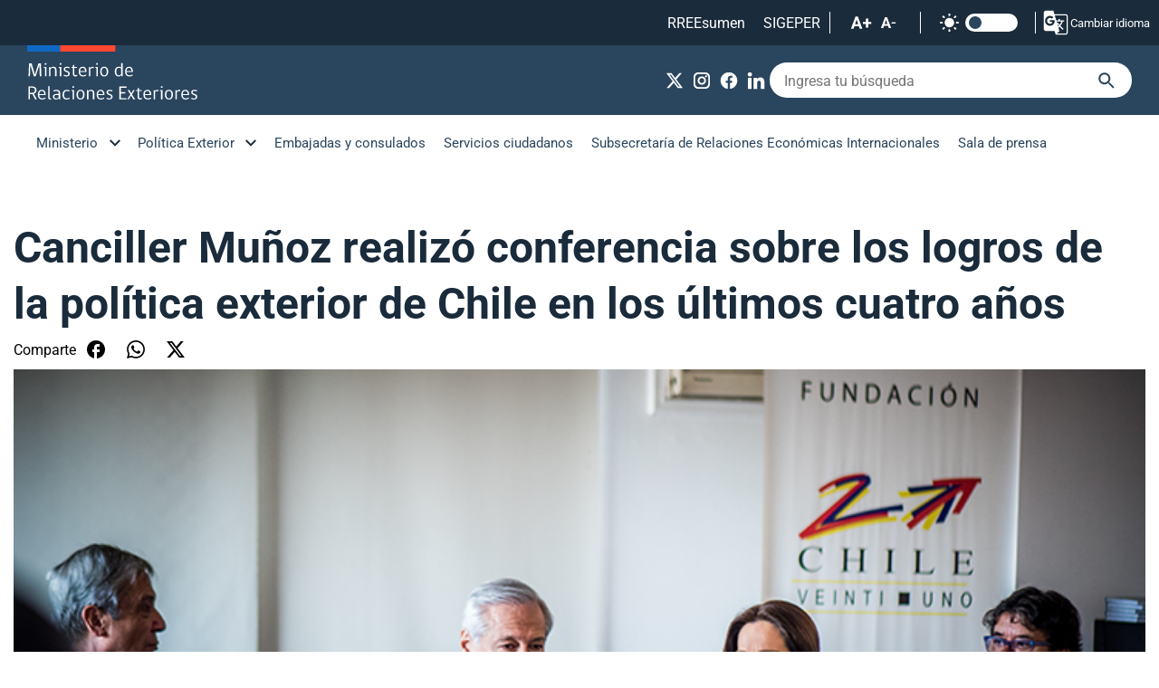

--- FILE ---
content_type: text/html; charset=utf-8
request_url: https://www.minrel.gob.cl/minrel/canciller-munoz-realizo-conferencia-sobre-los-logros-de-la-politica
body_size: 7815
content:
<!DOCTYPE HTML>
<html lang="es-CL">
    <head>
        <!-- Meta tags -->
        

<!-- 20250514232734 -->
<title>Canciller Muñoz realizó conferencia sobre los logros de la política exterior de Chile en los últimos cuatro años | Ministerio de Relaciones Exteriores</title>
<meta name="robots" content="index,follow,noodp,noydir">
<meta charset="utf-8">
<meta name="description" content="">
<link rel="canonical" href="https://minrel.gob.cl/minrel/canciller-munoz-realizo-conferencia-sobre-los-logros-de-la-politica">
<!-- utiles -->
<meta name="viewport" content="width=device-width, initial-scale=1.0">
<meta name="HandheldFriendly" content="True">
<meta name="format-detection" content="telephone=no">
<meta http-equiv="X-UA-Compatible" content="IE=edge">
<meta name="author" content="Ministerio de Relaciones Exteriores" >
<link rel="shorcut icon" href="/favicon.ico" type="image/x-icon">
<link rel="icon" href="/favicon.ico" type="image/x-icon">
<!-- Meta tags Twitter-->
<meta name="twitter:card" content="summary_large_image">

<meta name="twitter:title" content="Canciller Muñoz realizó conferencia sobre los logros de la política exterior de Chile en los últimos cuatro años | Ministerio de Relaciones Exteriores">
<meta name="twitter:description" content="">

  
 
<meta property="twitter:image" content="https://minrel.gob.cl/minrel/imag/default/default_600x450.jpg" />
 
<!-- Meta tags FB  -->
<meta property="og:url" content="https://minrel.gob.cl/minrel/canciller-munoz-realizo-conferencia-sobre-los-logros-de-la-politica">
<meta property="og:type" content="website">
<meta property="og:title" content="Canciller Muñoz realizó conferencia sobre los logros de la política exterior de Chile en los últimos cuatro años | Ministerio de Relaciones Exteriores">
<meta property="og:description" content="">
        
  
 
<meta property="og:image" content="https://minrel.gob.cl/minrel/imag/default/default_600x450.jpg">
<meta property="og:image:width" content="600">
<meta property="og:image:height" content="450">
 
<script type="application/ld+json">
{
    "@context": "https://schema.org/",
    "@type": "NewsArticle",
    "mainEntityOfPage": {
        "@type": "Webpage",
        "name": "Ministerio de Relaciones Exteriores",
        "url": "https://minrel.gob.cl/minrel/canciller-munoz-realizo-conferencia-sobre-los-logros-de-la-politica"
    },
    "headline": "<p>Canciller Muñoz realizó conferencia sobre los logros de la política exterior de Chile en los últimos cuatro años</p>",
    "image": [
         "https://minrel.gob.cl/minrel/imag/default/default_600x450.jpg" 
    ],
    "inLanguage": "es-ES",
    "datePublished": "2018-03-09T23:26:00-03:00",
    "author": {
        "@type": "organization",
        "name": "Ministerio de Relaciones Exteriores"
    },
    "publisher": {
        "@type": "organization",
        "logo": {"@type": "imageobject", "url": "https://minrel.gob.cl/minrel/imag/v1/logos/logo-main.svg"},
        "name": "Ministerio de Relaciones Exteriores",
        "sameAs": ["https://www.facebook.com/MinrelChile", "https://twitter.com/@Minrel_Chile"]
    }
}
</script>
        <!--CSS-->
        <link href="/minrel/css/css/main-av-1755618771-av-.css" rel="stylesheet" type="text/css">
<link href="/minrel/css/css/fonts-av-1755618771-av-.css" rel="stylesheet" type="text/css">
<link href="/minrel/css/css/layout-av-1755618771-av-.css" rel="stylesheet" type="text/css">
<link href="/minrel/css/css/swiper-bundle.min-av-1755618771-av-.css" rel="stylesheet" type="text/css">
        <link href="/minrel/css/css/articulo-av-1755618771-av-.css" rel="stylesheet" type="text/css">
        <link href="/minrel/css/css/estilos_vtxt-av-1755618771-av-.css" rel="stylesheet" type="text/css">
        <link rel="stylesheet" type="text/css" href="/minrel/css/css/print-av-1755618771-av-.css" media="print" />
        <!-- Global site tag (gtag.js) - Google Analytics -->
<script async src="https://www.googletagmanager.com/gtag/js?id=G-Y0L5D8MJJW"></script>
<script>
  window.dataLayer = window.dataLayer || [];
  function gtag(){dataLayer.push(arguments);}
  gtag('js', new Date());
  gtag('config', 'G-Y0L5D8MJJW');
</script>
    </head>
    <body class="articulo">
        
        <!-- saltar al contenido-->
        <div class="access1">
            <a href="#contenido-ppal" tabindex="-1">Click acá para ir directamente al contenido</a>
        </div>
        <!--HEADER-->
        <header id="header" class="header">
    <nav class="header__cont">
        <!-- menú Escritorio -->
        <!-- navegación principal -->
        <div class="header__top">
            <ul class="header__links-sec">
            	 
                <li><a href="https://sites.google.com/minrel.gob.cl/rreesumen2/inicio" target="_blank" alt="RREEsumen">RREEsumen</a></li>
                  
                <li><a href="https://diper.minrel.gov.cl/airh/serhumano/minrel.login" target="_blank" alt="SIGEPER">SIGEPER</a></li>
                 
                <li>
                    <!-- barra accesibilidad -->
                    <div class="acc-cont">
                        <div class="acc-holder">
                            <ul class="cont-access">
                                <li class="cont-access__buttons">
                                    <!-- A+ -->
                                    <span class="acc-icon ic-text-lg"></span>
                                    <!-- A- -->
                                    <span class="acc-icon ic-text-sm"></span>
                                </li>
                                <li>
                                    <label class="switch">
                                        <input type="checkbox" id="toggle-theme">
                                        <span class="slider round"></span>
                                    </label>
                                </li> <!-- Contrast -->
                            </ul>
                        </div>
                    </div>
                    <!-- FIN barra accesibilidad -->
                </li>
                
                <li>  
                    <div class="class-menu-translate google">
                        <div class="header__translate">
                            <button onclick="showDisclaimer()" class="btn-disclaimer"><img src="/minrel/imag/v1/icon/ic-translate.svg" alt=""> Cambiar idioma</button>
                        </div>
                        <div class="disclaimer">
                            <div id="disclaimer" class="disclaimer-box">
                                <button class="btn-close" onclick="closeDisclaimer()">
                                    <img src="/minrel/imag/v1/icon/ic-close-b.svg" alt="">
                                </button>
                                <div class="class-menu-translate google skiptranslate goog-te-gadget" id="google_translate_element">
                                </div>
                                <h2 class="tit">Aviso de exención de responsabilidad</h2>
                                <p class="baj">Esto es una traducción automática generada por el servicio de Google.</p>
                                <button class="btn-main" onclick="closeDisclaimer()">Cerrar</button>
                            </div>
                        </div>
                    </div>
                        <script type="text/javascript">
                            function googleTranslateElementInit() {
                                new google.translate.TranslateElement({pageLanguage: 'es', includedLanguages: 'en,es', layout: google.translate.TranslateElement.InlineLayout.SIMPLE, gaTrack: true}, 'google_translate_element');
                            }
                        </script>
                        <script type="text/javascript" src="https://translate.google.com/translate_a/element.js?cb=googleTranslateElementInit"></script>
                </li>
                
            </ul>
        </div>
        <div class="desktop">
            <div class="header__main">
                <div class="auxi">
                       
                    <figure class="header__logo">
                        <a href="https://www.minrel.gob.cl" target="_top">
                            <img src="/minrel/site/artic/20250519/imag/foto_0000000120250519181505/logo-main.svg" alt="Logo">
                        </a>
                    </figure>
                               
                    <div class="header__group">
                        <ul class="header__social">
                                 
                            <li><a href="https://x.com/Minrel_Chile" target="_blank"><img src="/minrel/site/artic/20250519/imag/foto_0000000120250519181614/ic-x-w.svg" alt="X"></a></li>
                                 
                            <li><a href="https://www.instagram.com/cancilleriachile/?hl=es" target="_blank"><img src="/minrel/site/artic/20250605/imag/foto_0000000320250605120632/Cosas_web_instagram.png" alt="Instagram"></a></li>
                                 
                            <li><a href="https://www.facebook.com/MinrelChile" target="_blank"><img src="/minrel/site/artic/20250605/imag/foto_0000000220250605121019/Cosas_web_facebook.png" alt="Facebook"></a></li>
                                 
                            <li><a href="https://www.linkedin.com/company/86350147/" target="_blank"><img src="/minrel/site/artic/20250605/imag/foto_0000000320250605120947/Cosas_web_linkedin.png" alt="LinkedIn"></a></li>
                              
                        </ul>
                        <!-- barra búsqueda -->
                        <form id="form_buscar" method="post" action="/cgi-bin/prontus_search.cgi">
                            <input type="hidden" id="search_prontus" name="search_prontus" value="minrel" />
                            <input type="hidden" name="search_idx" value="all" />
                            <input type="hidden" name="search_tmp" value="search.html" />
                            <input type="hidden" name="search_modo" value="and" />
                            <input type="hidden" name="search_orden" value="cro" />
                            <div class="header__search">
                                <input type="text" class="search-input" name="search_texto" placeholder="Ingresa tu búsqueda">
                                <button class="search-icon" type="submit"><img src="/minrel/imag/v1/icon/ic-search-b.svg" alt=""></button>
                            </div>
                        </form>
                        <!-- FIN barra búsqueda -->
                    </div>
                </div>
            </div>
            <div class="header__bottom">
                <div class="auxi">
                    <!-- menu -->
                    <ul class="header__links">
                        
                        
                        <li class="desp">
                            <a href="#">Ministerio</a>
                            <ul class="sub-menu">
                                  
                                <li><a href="/ministerio/autoridades" target="_top">Autoridades</a></li>
                                    
                                <li><a href="/ministerio/mision-objetivos-y-valores" target="_top">Misión, objetivos y valores</a></li>
                                    
                                <li><a href="/ministerio/organigrama" target="_top">Organigrama</a></li>
                                    
                                <li><a href="/direcciones" target="_top">Direcciones</a></li>
                                    
                                <li><a href="/ministerio/sitios-relacionados" target="_top">Sitios relacionados</a></li>
                                    
                                <li><a href="/ceremonial-y-protocolo" target="_top">Ceremonial y protocolo</a></li>
                                    
                                <li><a href="/archivo-general-historico" target="_top">Archivo General Histórico</a></li>
                                    
                                <li><a href="/gestion-publica" target="_top">Gestión Pública</a></li>
                                                          
                            </ul>
                        </li>
                        
                        
                        
                        
                        <li class="desp">
                            <a href="#">Política Exterior</a>
                            <ul class="sub-menu">
                                  
                                <li><a href="/politica-exterior/principios-y-prioridades" target="_top">Principios y prioridades</a></li>
                                    
                                <li><a href="/politica-exterior/asuntos-bilaterales" target="_top">Asuntos bilaterales</a></li>
                                    
                                <li><a href="/division-de-asuntos-multilaterales" target="_blank">Asuntos multilaterales</a></li>
                                    
                                <li><a href="/secretaria-general-politica-exterior" target="_top">Secretaría General de Política Exterior</a></li>
                                      
                                <li><a href="https://politicaexteriorfeminista.minrel.gob.cl" target="_blank">Política Exterior Feminista</a></li>
                                                              
                            </ul>
                        </li>
                        
                        
                        
                        
                        <li><a href="https://www.chile.gob.cl" target="_blank">Embajadas y consulados</a></li>
                        
                        
                        <li><a href="/servicios-ciudadanos" target="_top">Servicios ciudadanos</a></li>
                        
                        
                        <li><a href="https://www.subrei.gob.cl" target="_blank">Subsecretaría de Relaciones Económicas Internacionales</a></li>
                        
                        
                        <li><a href="/minrel/sala-de-prensa/p/1" target="_top">Sala de prensa</a></li>
                        
                    </ul>
                    <!-- menú -->
                </div>
            </div>
            <!-- /navegación principal -->
        </div>
        <!-- FIN menú Escritorio -->
        <!-- menú móvil -->
        <div class="menu-responsive mobile">
            <div class="top-bar">
                <figure class="cont-logo">
                      
                    <a href="https://www.minrel.gob.cl" target="_top">
                        <img src="/minrel/site/artic/20250519/imag/foto_0000000120250519181505/logo-main.svg" alt="Logo">
                    </a>
                                
                </figure>
                <div class="btns-sec">
                    <input class="menu-btn" type="checkbox" id="menu-btn">
                    <label class="menu-icon" for="menu-btn"><span class="navicon"></span></label>
                </div>
            </div>
            <nav class="menu">
                <!-- barra búsqueda -->
                <form id="form_buscar" method="post" action="/cgi-bin/prontus_search.cgi">
                    <input type="hidden" id="search_prontus" name="search_prontus" value="minrel" />
                    <input type="hidden" name="search_idx" value="all" />
                    <input type="hidden" name="search_tmp" value="search.html" />
                    <input type="hidden" name="search_modo" value="and" />
                    <input type="hidden" name="search_orden" value="cro" />
                    <div class="menu__search">
                        <input type="text" class="search-input" name="search_texto" placeholder="Ingresa tu búsqueda">
                        <button class="search-icon" type="submit"><img src="/minrel/imag/v1/icon/ic-search-b.svg" alt=""></button>
                    </div>
                </form>
                <!-- FIN barra búsqueda -->
                <ul class="menu__links">
                    
                    
                    <li class="accordionItem close">
                        <a href="#" class="main-link accordionItemHeading link">Ministerio <figure class="arrow"><img src="/minrel/imag/v1/icon/ic-chevron-down-b.svg" alt=""></figure></a>
                        <ul class="accordionItemContent">
                              
                            <li><a href="/ministerio/autoridades" target="_top">Autoridades</a></li>
                                
                            <li><a href="/ministerio/mision-objetivos-y-valores" target="_top">Misión, objetivos y valores</a></li>
                                
                            <li><a href="/ministerio/organigrama" target="_top">Organigrama</a></li>
                                
                            <li><a href="/direcciones" target="_top">Direcciones</a></li>
                                
                            <li><a href="/ministerio/sitios-relacionados" target="_top">Sitios relacionados</a></li>
                                
                            <li><a href="/ceremonial-y-protocolo" target="_top">Ceremonial y protocolo</a></li>
                                
                            <li><a href="/archivo-general-historico" target="_top">Archivo General Histórico</a></li>
                                
                            <li><a href="/gestion-publica" target="_top">Gestión Pública</a></li>
                                                      
                        </ul>
                    </li>
                                      
                    
                    
                    
                    <li class="accordionItem close">
                        <a href="#" class="main-link accordionItemHeading link">Política Exterior <figure class="arrow"><img src="/minrel/imag/v1/icon/ic-chevron-down-b.svg" alt=""></figure></a>
                        <ul class="accordionItemContent">
                              
                            <li><a href="/politica-exterior/principios-y-prioridades" target="_top">Principios y prioridades</a></li>
                                
                            <li><a href="/politica-exterior/asuntos-bilaterales" target="_top">Asuntos bilaterales</a></li>
                                
                            <li><a href="/division-de-asuntos-multilaterales" target="_blank">Asuntos multilaterales</a></li>
                                
                            <li><a href="/secretaria-general-politica-exterior" target="_top">Secretaría General de Política Exterior</a></li>
                                  
                            <li><a href="https://politicaexteriorfeminista.minrel.gob.cl" target="_blank">Política Exterior Feminista</a></li>
                                                          
                        </ul>
                    </li>
                                      
                    
                    
                                      
                    <li><a href="https://www.chile.gob.cl" target="_blank">Embajadas y consulados</a></li>
                    
                                      
                    <li><a href="/servicios-ciudadanos" target="_top">Servicios ciudadanos</a></li>
                    
                                      
                    <li><a href="https://www.subrei.gob.cl" target="_blank">Subsecretaría de Relaciones Económicas Internacionales</a></li>
                    
                                      
                    <li><a href="/minrel/sala-de-prensa/p/1" target="_top">Sala de prensa</a></li>
                    
                </ul>
                <ul class="cont-access">
                    <li class="access">
                        <label class="switch">
                            <input type="checkbox" id="toggle-theme-mobile">
                            <span class="slider round"></span>
                        </label>
                        <p class="txt-light">modo claro</p>
                        <p class="txt-dark">modo oscuro</p>
                    </li>
                </ul>
            </nav>
        </div>
        <!-- FIN menú móvil -->
        <div class="separa"></div>
    </nav>
    <script>
        function showDisclaimer() {
        var disclaimer = document.getElementById("disclaimer");
        disclaimer.style.display = "block";
        }

        function closeDisclaimer() {
        var disclaimer = document.getElementById("disclaimer");
        disclaimer.style.display = "none";
        }
    </script>
</header>
        <!--/HEADER-->
        <!--CONTENIDO-->
        <div class="main">
            <!-- destacado principal -->
            <header class="enc-main enc-main__art">
                <div class="auxi">
                    <div class="enc-main__content">
                        
                        <h2 class="enc-main__title">Canciller Muñoz realizó conferencia sobre los logros de la política exterior de Chile en los últimos cuatro años</h2>
                        <ul class="tools">
    <li class="tools__title">Comparte</li>
    <li><a href="https://www.facebook.com/sharer/sharer.php?u=https://minrel.gob.cl/minrel/canciller-munoz-realizo-conferencia-sobre-los-logros-de-la-politica" target="_blank"><img src="/minrel/imag/v1/icon/ic-facebook-b.svg" alt=""></a></li>
    <li><a href="https://api.whatsapp.com/send?text=Leyendo%20Canciller Muñoz realizó conferencia sobre los logros de la política exterior de Chile en los últimos cuatro años%20en%20https://minrel.gob.cl/minrel/canciller-munoz-realizo-conferencia-sobre-los-logros-de-la-politica" target="_blank"><img src="/minrel/imag/v1/icon/ic-whatsapp-b.svg" alt=""></a></li>
    <li><a href="https://twitter.com/intent/tweet?text=Leyendo%20Canciller Muñoz realizó conferencia sobre los logros de la política exterior de Chile en los últimos cuatro años%20en&url=https://minrel.gob.cl/minrel/canciller-munoz-realizo-conferencia-sobre-los-logros-de-la-politica" target="_blank"><img src="/minrel/imag/v1/icon/ic-x-b.svg" alt=""></a></li>
</ul>


                        
                        <img class="enc-main__img" src="/minrel/site/artic/20250514/imag/foto_0000000120250514232734/foto_0000000420180309202706.png" alt="Canciller Muñoz realizó conferencia sobre los logros de la política exterior de Chile en los últimos cuatro años">
                        
                        
                        <p class="enc-main__date">Viernes, 9 de marzo de 2018</p>
                        
                    </div>
                </div>
            </header>
            <!-- /destacado principal -->
            <!-- artículo  -->
            <section class="art-content">
                <div class="auxi">
                    

                    <!--STIT_vtxt_cuerpo-->
                    
                    
<!--STIT_vtxt_cuerpo-->
<div class="anclas">
    
</div>
<!--/STIT_vtxt_cuerpo-->


                    <div class="CUERPO">
                        <p style="text-align: justify;">El Ministro de Relaciones Exteriores, Heraldo Muñoz, expuso hoy, en la Fundación Chile 21, una conferencia magistral titulada “Cuatro años de Política Exterior”. En la oportunidad, realizó un balance de su período a la cabeza de la Cancillería y aseguró estar orgulloso de lo alcanzado. "Este ha sido uno de los mejores períodos de la política exterior de Chile en mucho tiempo, con logros muy significativos y tropiezos mínimos", afirmó.</p>
<p style="text-align: justify;">Entre los distintos avances, el Canciller destacó la ley que permitió que los chilenos residentes en el extranjero pudieron votar; la ley de modernización de la Cancillería; el impuso dado a la Alianza del Pacífico y la convergencia pragmática alcanzada por este bloque de integración regional con el Mercosur.</p>
<p style="text-align: justify;">Además, resaltó la reciente firma del Acuerdo Comprensivo y Progresista Transatlántico, conocido también como CPTPP o TPP-11 y que fue firmado ayer por la Presidenta de la República. Al respecto, indicó que “va a significar la posibilidad de más acceso a mercados, más prosperidad, más creación de empleo y una señal política muy potente en contra del proteccionismo y de las medidas unilaterales que pudieran llevar a guerras comerciales, esto va exactamente en la dirección opuesta".</p>
<p style="text-align: justify;">El Ministro Muñoz valoró también la contribución de Chile para alcanzar la paz en la región, principalmente por el rol de acompañante del diálogo de paz entre el Gobierno de Colombia y las Fuerzas Armadas Revolucionarias de Colombia, por el actual papel que cumple en la negociación con el Ejército de Liberación Nacional, y por los distintos esfuerzos que ha hecho el país para lograr una solución en la crisis que atraviesa Venezuela.</p>
<p style="text-align: justify;">El Secretario de Estado también enfatizó el enorme trabajo que ha hecho Chile en la protección y conservación del océano, aportes que han sido valorados por la comunidad internacional y que han posicionado al país como un líder en la materia. En ese sentido, dijo que existe un "reconocimiento mundial al liderazgo de Chile en materia de conservación de los océanos, Áreas Marinas Protegidas y Parques Marinos, pasando de un 4,3% de nuestra Zona Económica Exclusiva y protegida a un casi 43%. Eso es histórico. Se trata de algo inédito y va a ser una herencia que va a quedar para las futuras generaciones".</p>
<p style="text-align: justify;">Al término de su intervención, el Canciller sostuvo que "me deja con una gran satisfacción personal y con el deber ciudadano bien cumplido”, junto con agradecer el “reconocimiento de la población y de los expertos, que me deja muy conforme en lo que yo he hecho y lo que han hecho mis colegas en la Cancillería”.</p>
                    </div>
                    

                    

                    
                    
                    
                
                    
                    <!-- Validación de archivos adjuntos-->
























                    
                </div>
            </section>

            <!-- artículos relacionados -->
            

    






<section class="box__arts bg-lightblue">
        <div class="auxi">
            <div class="block-head">
                <h2 class="block-head__title">Relacionados</h2>
            </div>
            <div class="grid gap-m-20">
                <div class="grid__col g-xs-12 g-sm-12 g-md-12 g-lg-6 g-xl-6">
                    <article class="card">
                        <div class="card__auxi">
                            <figure class="card__img">
                                
                                <img src="/minrel/site/artic/20260120/imag/foto_0000000420260120155929/DSC09975.jpg" alt="">
                                
                                
                            </figure>
                            <div class="card__content">
                                <a href="/sala-de-prensa/canciller-se-reune-con-la-representante-regional-de-acnur">
                                    <p class="card__date">Martes 20 de enero de 2026</p>
                                    <h3 class="card__title">Canciller se reúne con la representante regional de Acnur</h3>
                                </a>
                            </div>
                        </div>
                    </article>
                </div>
                <div class="grid__col g-xs-12 g-sm-12 g-md-12 g-lg-6 g-xl-6">




                    
                    <article class="card card__txt">
                        <div class="card__auxi">
                            <div class="card__content">
                                <a href="/sala-de-prensa/chile-y-japon-firman-acuerdo-para-la-transaccion-de-creditos-de-carbono">
                                    <p class="card__date">Viernes 16 de enero de 2026</p>
                                    <h3 class="card__title">Chile y Japón firman acuerdo para la transacción de créditos de carbono</h3>
                                </a>
                            </div>
                        </div>
                    </article>




                    
                    <article class="card card__txt">
                        <div class="card__auxi">
                            <div class="card__content">
                                <a href="/sala-de-prensa/canciller-participa-en-comision-de-alto-nivel-para-el-corredor-bioceanico">
                                    <p class="card__date">Viernes 16 de enero de 2026</p>
                                    <h3 class="card__title">Canciller participa en Comisión de Alto Nivel para el Corredor Bioceánico Vial</h3>
                                </a>
                            </div>
                        </div>
                    </article>




                    
                    <article class="card card__txt">
                        <div class="card__auxi">
                            <div class="card__content">
                                <a href="/sala-de-prensa/canciller-en-congreso-del-futuro-el-acuerdo-bbnj-representa-uno-de-los">
                                    <p class="card__date">Viernes 16 de enero de 2026</p>
                                    <h3 class="card__title">Canciller en Congreso Futuro: “El Acuerdo BBNJ representa uno de los mayores avances del multilateralismo oceánico en las últimas décadas”</h3>
                                </a>
                            </div>
                        </div>
                    </article>






                </div>
        </div>
    </div>
</section>


    

           
            <!-- FIN artículos relacionados -->
            

        </div>
        <!--/CONTENIDO-->

        <!--FOOTER-->
        <!--FOOTER-->
<footer class="footer">
	<div class="auxi">
		<div class="footer__top">
			   
                <a href="/minrel/site/edic/base/port/inicio.html" target="_top" class="footer__logo">
                 <img src="/minrel/site/artic/20250519/imag/foto_0000000120250519182523/logo-footer.svg" alt="Logo footer">
				</a>
			   
			<div class="footer__btns">
				  
				<ul class="footer__social">
                      
				</ul>
			</div>
		</div>
		<div class="footer__row">
			 
			<ul class="footer__col">
				<li class="footer__title">Links de interés</li>
                  
                <li><a href="https://participacionciudadana.minrel.gob.cl" target="_blank">Participación Ciudadana</a></li>
                    
                <li><a href="https://tramites.minrel.gov.cl/consultaciudadana/" target="_blank">Consulta Ciudadana</a></li>
                    
                <li><a href="https://diper.minrel.gov.cl/airh/rys/minrel.site" target="_blank">Reclutamiento y Selección</a></li>
                    
                <li><a href="https://bibliotecaacade.minrel.gov.cl" target="_top">Biblioteca Ministerio de RR.EE.</a></li>
                        
                <li><a href="/politica-de-privacidad" target="_blank">Política de Privacidad</a></li>
                    
                <li><a href="https://www.leylobby.gob.cl/instituciones/AC001" target="_blank">Plataforma Ley de Lobby</a></li>
                    
                <li><a href="https://subrel.cerofilas.gob.cl" target="_blank">Atención Ciudadana</a></li>
                                          
			</ul>
			    
			<ul class="footer__col">
                  
                <li><a href="https://www.subrei.gob.cl" target="_blank">Subsecretaría de Relaciones Económicas Internacionales</a></li>
                    
                <li><a href="https://www.prochile.gob.cl" target="_blank">ProChile</a></li>
                    
                <li><a href="https://www.inach.cl" target="_blank">Inach</a></li>
                    
                <li><a href="https://www.marcachile.cl" target="_blank">Marca Chile</a></li>
                    
                <li><a href="https://www.agci.cl" target="_blank">AGCID</a></li>
                    
                <li><a href="https://academiadiplomatica.cl" target="_blank">Academia Diplomática</a></li>
                    
                <li><a href="https://www.dirac.gob.cl/dirac/site/edic/base/port/inicio.html" target="_blank">Dirección de Asuntos Culturales</a></li>
                                            
			</ul>
			   
			<ul class="footer__col">
                  
                <li><a href="https://sites.google.com/minrel.gob.cl/rreesumen2/inicio" target="_blank">RREEsumen</a></li>
                    
                <li><a href="https://sites.google.com/minrel.gob.cl/intranet-minrel/" target="_blank">Intranet</a></li>
                    
                <li><a href="https://accounts.google.com/ServiceLogin/signinchooser?service=mail&passive=true&rm=false&continue=https%3A%2F%2Fmail.google.com%2Fmail%2F&ss=1&scc=1&ltmpl=default&ltmplcache=2&emr=1&osid=1&flowName=GlifWebSignIn&flowEntry=ServiceLogin" target="_blank">Webmail</a></li>
                    
                <li><a href="https://diper.minrel.gov.cl/airh/serhumano/minrel.login" target="_blank">SIGEPER</a></li>
                                                  
			</ul>
			 
		</div>
		<div class="footer__bottom">
			
			<h3 class="footer__title">Ubicación y Contacto</h3>
			<div class="footer__txt">
				<p>Dirección: Teatinos 180, primer piso, Santiago, Chile.</p>
<p>Atención presencial: Agustinas 1320, primer piso, Santiago, Chile. Horario: Lunes a Viernes de 09:00 a 14:00 horas.</p>
<p>Call-Center: 800 364 600. Horario de atención: Lunes a jueves de 8:30 a 17:30 hrs.  y viernes de 8:30 a 17:00 hrs.</p>
<p>&nbsp;</p>
<p>Para consultas, ingresar a: subrel.cerofilas.gob.cl</p>
			</div>
			
		</div>
	</div>
</footer>
<!--/FOOTER-->
        <!--/FOOTER-->
        <!--JS-->
        <script src="/prontus/front/js-local/jquery/jquery.min-av-1755618771-av-.js"></script>
<script src="/minrel/js-local/swiper-bundle.min-av-1755618771-av-.js"></script>
<script src="/minrel/js-local/Main.class-av-1755618771-av-.js"></script>
<script src="/minrel/js-local/fontSize-av-1755618771-av-.js"></script>

        
    </body>
</html>

--- FILE ---
content_type: text/css
request_url: https://www.minrel.gob.cl/minrel/css/css/fonts-av-1755618771-av-.css
body_size: -587
content:
@font-face {
  font-family: "Roboto-Regular";
  font-style: woff2 woff;
  font-weight: normal;
  src: url("../fonts/roboto/Roboto-Regular.woff2") format("woff2"), url("../fonts/roboto/Roboto-Regular.woff") format("woff");
  font-display: swap;
}
@font-face {
  font-family: "Roboto-Medium";
  font-style: woff2 woff;
  font-weight: normal;
  src: url("../fonts/roboto/Roboto-Medium.woff2") format("woff2"), url("../fonts/roboto/Roboto-Medium.woff") format("woff");
  font-display: swap;
}
@font-face {
  font-family: "Roboto-Bold";
  font-style: woff2 woff;
  font-weight: normal;
  src: url("../fonts/roboto/Roboto-Bold.woff2") format("woff2"), url("../fonts/roboto/Roboto-Bold.woff") format("woff");
  font-display: swap;
}
@font-face {
  font-family: "Roboto-Black";
  font-style: woff2 woff;
  font-weight: normal;
  src: url("../fonts/roboto/Roboto-Black.woff2") format("woff2"), url("../fonts/roboto/Roboto-Black.woff") format("woff");
  font-display: swap;
}

--- FILE ---
content_type: text/css
request_url: https://www.minrel.gob.cl/minrel/css/css/articulo-av-1755618771-av-.css
body_size: 4707
content:
@charset "UTF-8";
/* Genera el "archivo articulo.css" que es necesario para el editor de texto de los artículos Prontus (debe quedar aparte)*/
/* Para utilizar las variables basta con reemplazar el atributo por el nombre de la variable en nuestro código ej: "color: $main_azul" */
/* al modificar el atributo de cualquier variable afectará a todos los selectores donde se utilizó */
/* para utilizar los mixins llamarlos de la siguiente forma en el código sass: @include nombre_mixin */
/* para utilizar los mixins llamarlos de la siguiente forma en el código sass: @mixin nombre_mixin */
.articulo .img-art {
  padding-bottom: 20px;
}
.articulo .enc-main__art .auxi {
  padding: 30px 0 40px;
}
@media (max-width: 426px) {
  .articulo .enc-main__art .auxi {
    padding: 20px 15px;
  }
}
@media (min-width: 426px) and (max-width: 767px) {
  .articulo .enc-main__art .auxi {
    padding: 20px 15px;
  }
}
@media (min-width: 767px) and (max-width: 991px) {
  .articulo .enc-main__art .auxi {
    padding: 20px 15px;
  }
}
@media (min-width: 991px) and (max-width: 1277px) {
  .articulo .enc-main__art .auxi {
    padding: 30px 15px 40px;
  }
}
.articulo .enc-main__art .enc-main__date {
  text-align: left;
  font-size: 1rem;
  color: #1A2B3B;
  margin-top: 20px;
  padding-bottom: 20px;
  border-bottom: 1px solid rgba(0, 0, 0, 0.12);
  font-family: "Roboto-Bold", sans-serif;
}
@media (max-width: 426px) {
  .articulo .enc-main__art .enc-main__date {
    font-size: 0.875rem;
  }
}
@media (min-width: 426px) and (max-width: 767px) {
  .articulo .enc-main__art .enc-main__date {
    font-size: 0.875rem;
  }
}
.articulo .enc-main__art .enc-main__title {
  text-transform: none;
  margin-left: 0;
  padding-top: 10px;
  color: #1A2B3B;
  text-align: left;
}
@media (max-width: 426px) {
  .articulo .enc-main__art .enc-main__title {
    font-size: 1.625rem;
    margin-bottom: 15px;
  }
}
@media (min-width: 426px) and (max-width: 767px) {
  .articulo .enc-main__art .enc-main__title {
    font-size: 1.625rem;
    margin-bottom: 15px;
  }
}
.articulo .enc-main__art .enc-main__description {
  font-size: 1.5rem;
  color: rgba(0, 0, 0, 0.54);
  max-width: 970px;
  text-align: left;
}
@media (max-width: 426px) {
  .articulo .enc-main__art .enc-main__description {
    font-size: 1rem;
  }
}
@media (min-width: 426px) and (max-width: 767px) {
  .articulo .enc-main__art .enc-main__description {
    font-size: 1rem;
  }
}
.articulo .art-content > .auxi {
  max-width: 970px;
  margin-bottom: 80px;
}
@media (max-width: 426px) {
  .articulo .art-content > .auxi {
    margin-bottom: 0;
    max-width: 100%;
    padding: 0 15px;
  }
}
@media (min-width: 426px) and (max-width: 767px) {
  .articulo .art-content > .auxi {
    max-width: 100%;
    padding: 0 15px;
  }
}
@media (min-width: 767px) and (max-width: 991px) {
  .articulo .art-content > .auxi {
    padding: 0 15px;
  }
}
.articulo .art-content .box__art {
  padding-top: 40px;
  margin-top: 20px;
}
.articulo .art-content .box__art:first-child {
  margin-top: 0;
}
.articulo .art-content .box__art + .box__art {
  border-top: 1px solid #2A455E;
}
.articulo .art-content .swiper-button-next {
  background-image: url(../../imag/v1/icon/arrow-right-w.svg) !important;
}
.articulo .art-content .swiper-button-prev {
  background-image: url(../../imag/v1/icon/arrow-left-w.svg) !important;
}
.articulo .anclas {
  display: flex;
  display: -webkit-box;
  display: -webkit-flex;
  display: -moz-box;
  display: -ms-flexbox;
  -webkit-box-orient: inline-axis;
  -webkit-box-orient: horizontal;
  -moz-box-orient: inline-axis;
  -moz-box-orient: horizontal;
  -ms-flex-direction: row;
  -webkit-flex-direction: row;
  flex-direction: row;
  -webkit-box-lines: single;
  -moz-box-lines: single;
  -ms-flex-wrap: wrap;
  -webkit-flex-wrap: wrap;
  flex-wrap: wrap;
  padding: 0;
}
@media (max-width: 426px) {
  .articulo .anclas {
    margin: 0;
  }
}
@media (min-width: 426px) and (max-width: 767px) {
  .articulo .anclas {
    margin: 0;
  }
}
@media (min-width: 767px) and (max-width: 991px) {
  .articulo .anclas {
    margin: 10px 0;
  }
}
@media (min-width: 991px) and (max-width: 1277px) {
  .articulo .anclas {
    margin: 10px 0;
  }
}
.articulo .anclas .subtitulos {
  font-weight: normal;
}
.articulo .anclas .subtitulos a {
  display: block;
  font-size: 1rem;
  color: #000000;
  line-height: 1.4;
  margin: 0.3rem 4px;
  padding: 6px 30px 6px 10px;
  box-sizing: border-box;
  background-color: #f6f6f6;
  background-image: url("../../imag/v1/icon/ic-arrow-down-b.svg");
  background-repeat: no-repeat;
  background-position: 97%;
  background-size: 18px;
  font-family: "Roboto-Regular", sans-serif;
}
@media (max-width: 426px) {
  .articulo .anclas .subtitulos a {
    padding: 10px 20px;
  }
}
@media (min-width: 426px) and (max-width: 767px) {
  .articulo .anclas .subtitulos a {
    padding: 10px 20px;
  }
}
@media (min-width: 991px) and (max-width: 1277px) {
  .articulo .anclas .subtitulos a {
    font-size: 0.8125rem;
  }
}
.articulo .anclas .subtitulos a:hover {
  text-decoration: none;
  background-color: #000000;
  color: #ffffff;
  transition: 0.2s all ease;
}
.articulo .contsubtit {
  display: flex;
  display: -webkit-box;
  display: -webkit-flex;
  display: -moz-box;
  display: -ms-flexbox;
  -webkit-box-orient: inline-axis;
  -webkit-box-orient: horizontal;
  -moz-box-orient: inline-axis;
  -moz-box-orient: horizontal;
  -ms-flex-direction: row;
  -webkit-flex-direction: row;
  flex-direction: row;
  -ms-flex-align: center;
  -moz-box-align: center;
  -webkit-box-align: center;
  -webkit-align-items: center;
  align-items: center;
  -webkit-box-pack: justify;
  -moz-box-pack: justify;
  -ms-flex-pack: justify;
  -webkit-justify-content: space-between;
  justify-content: space-between;
  line-height: 1;
  width: 100%;
  padding: 0.8em 0;
}
@media (max-width: 426px) {
  .articulo .contsubtit {
    padding: 0.8em 0;
  }
}
@media (min-width: 426px) and (max-width: 767px) {
  .articulo .contsubtit {
    padding: 0.8em 0;
  }
}
.articulo .contsubtit .titsubtit {
  text-decoration: none;
  color: #000000;
  font-size: 1.9375rem;
  max-width: 90%;
  line-height: 1.3;
  font-family: "Roboto-Bold", sans-serif;
}
.articulo .contsubtit .linksubtit {
  margin: 0;
  display: block;
  padding: 5px;
  border-radius: 9px;
  background-color: rgba(0, 0, 0, 0.12);
}
.articulo .contsubtit .linksubtit .arrow-up {
  width: 24px;
  height: 24px;
  display: block;
}
@media (max-width: 426px) {
  .articulo .contsubtit .linksubtit .arrow-up {
    width: 20px;
    height: 20px;
  }
}
@media (min-width: 426px) and (max-width: 767px) {
  .articulo .contsubtit .linksubtit .arrow-up {
    width: 20px;
    height: 20px;
  }
}
.articulo .contsubtit .linksubtit:hover {
  transform: translateY(-3px);
  transition: 0.2s all ease;
}
.articulo .media {
  position: relative;
  padding-bottom: 56.25%;
  padding-top: 30px;
  height: 0;
  overflow: hidden;
  margin: 30px 0;
}
.articulo .cont_video iframe {
  width: 100%;
}
.articulo .media iframe, .articulo .media object, .articulo .media embed {
  position: absolute;
  top: 0;
  left: 0;
  width: 100%;
  height: 100%;
}
.articulo figure.wp-block-embed-youtube, .articulo .wp-block-embed:not(.wp-block-embed-twitter) {
  display: block;
}
.articulo figure.wp-block-embed-youtube .wp-block-embed__wrapper, .articulo .wp-block-embed:not(.wp-block-embed-twitter) .wp-block-embed__wrapper {
  position: relative;
  padding-bottom: 56.25%;
  padding-top: 30px;
  height: 0;
  overflow: hidden;
  margin: 30px 0;
}
.articulo figure.wp-block-embed-youtube .wp-block-embed__wrapper iframe, .articulo .wp-block-embed:not(.wp-block-embed-twitter) .wp-block-embed__wrapper iframe {
  position: absolute;
  top: 0;
  left: 0;
  width: 100%;
  height: 100%;
}
.articulo .mySwiper2, .articulo .mySwiper {
  max-width: 800px;
}
.articulo .box-cont {
  position: absolute;
  width: auto;
  right: 15px;
  bottom: 15px;
  background: rgba(0, 0, 0, 0.6);
  border-radius: 5px;
  padding: 15px;
}
.articulo .box-cont span {
  color: #fff;
  font-size: 0.9375rem;
  color: #ffffff;
  line-height: 150%;
  letter-spacing: 0;
  display: block;
  font-family: "Roboto-Bold", sans-serif;
}
.articulo .box-cont .credito {
  margin-top: 5px;
  font-size: 0.875rem;
  line-height: 1.3;
  font-family: "Roboto-Regular", sans-serif;
}

.tags {
  margin-top: 50px;
}
.tags .block-head {
  margin-bottom: 25px;
  -ms-flex-align: start;
  -webkit-box-align: start;
  -moz-box-align: start;
  -webkit-align-items: flex-start;
  align-items: flex-start;
}
@media (max-width: 426px) {
  .tags .block-head .block-head__title {
    margin-left: 0;
  }
}
@media (min-width: 426px) and (max-width: 767px) {
  .tags .block-head .block-head__title {
    margin-left: 0;
  }
}
.tags__content {
  gap: 8px 8px;
  display: flex;
  display: -webkit-box;
  display: -webkit-flex;
  display: -moz-box;
  display: -ms-flexbox;
  -webkit-box-lines: single;
  -moz-box-lines: single;
  -ms-flex-wrap: wrap;
  -webkit-flex-wrap: wrap;
  flex-wrap: wrap;
}
.tags__tag {
  font-size: 1rem;
  padding: 10px 20px;
  color: #000000;
  transition: 0.2s all ease;
  background-color: #f6f6f6;
  font-family: "Roboto-Regular", sans-serif;
}
.tags__tag:hover {
  background-color: #2A455E;
  color: #ffffff;
}

.downloads {
  margin-top: 50px;
}
@media (max-width: 426px) {
  .downloads {
    margin: 20px 0 30px;
  }
}
@media (min-width: 426px) and (max-width: 767px) {
  .downloads {
    margin: 20px 0 30px;
  }
}
@media (min-width: 767px) and (max-width: 991px) {
  .downloads {
    margin: 20px 20px 0;
  }
}
@media (min-width: 991px) and (max-width: 1277px) {
  .downloads {
    margin: 20px 20px 0;
  }
}
.downloads__link .download__title {
  text-decoration: underline;
}
.downloads .block-head {
  margin-bottom: 25px;
  -ms-flex-align: start;
  -webkit-box-align: start;
  -moz-box-align: start;
  -webkit-align-items: flex-start;
  align-items: flex-start;
}
.downloads .block-head .block-head__title {
  text-transform: none;
}
@media (max-width: 426px) {
  .downloads .block-head .block-head__title {
    margin-left: 0;
  }
}
@media (min-width: 426px) and (max-width: 767px) {
  .downloads .block-head .block-head__title {
    margin-left: 0;
  }
}
.downloads__content {
  display: flex;
  display: -webkit-box;
  display: -webkit-flex;
  display: -moz-box;
  display: -ms-flexbox;
  -webkit-box-orient: block-axis;
  -webkit-box-orient: vertical;
  -moz-box-orient: block-axis;
  -moz-box-orient: vertical;
  -ms-flex-direction: column;
  -webkit-flex-direction: column;
  flex-direction: column;
}
.downloads__item + .downloads__item {
  margin-top: 20px;
}
.downloads__item a {
  display: flex;
  display: -webkit-box;
  display: -webkit-flex;
  display: -moz-box;
  display: -ms-flexbox;
  -webkit-box-orient: inline-axis;
  -webkit-box-orient: horizontal;
  -moz-box-orient: inline-axis;
  -moz-box-orient: horizontal;
  -ms-flex-direction: row;
  -webkit-flex-direction: row;
  flex-direction: row;
  -ms-flex-align: start;
  -webkit-box-align: start;
  -moz-box-align: start;
  -webkit-align-items: flex-start;
  align-items: flex-start;
}
@media (max-width: 426px) {
  .downloads__item a {
    -ms-flex-align: start;
    -webkit-box-align: start;
    -moz-box-align: start;
    -webkit-align-items: flex-start;
    align-items: flex-start;
  }
}
@media (min-width: 426px) and (max-width: 767px) {
  .downloads__item a {
    -ms-flex-align: start;
    -webkit-box-align: start;
    -moz-box-align: start;
    -webkit-align-items: flex-start;
    align-items: flex-start;
  }
}
.downloads__item a h3 {
  font-size: 1rem;
  color: #2A455E;
  line-height: 1.8;
  display: inline-block;
  font-family: "Roboto-Regular", sans-serif;
}
@media (max-width: 426px) {
  .downloads__item a h3 {
    font-size: 1rem;
    line-height: 1.5;
  }
}
@media (min-width: 426px) and (max-width: 767px) {
  .downloads__item a h3 {
    font-size: 1rem;
    line-height: 1.5;
  }
}
.downloads__item a h3:hover {
  color: #0f69c4;
  transition: 0.2s all ease;
}
.downloads__item a p {
  font-size: 0.8125rem;
  color: #0f69c4;
}
@media (max-width: 426px) {
  .downloads__item a p {
    font-size: 0.8125rem;
  }
}
@media (min-width: 426px) and (max-width: 767px) {
  .downloads__item a p {
    font-size: 0.8125rem;
  }
}
.downloads__item a .img {
  margin-right: 10px;
}

.img-dest {
  margin-bottom: 20px;
  width: 100%;
}

.tools {
  gap: 20px;
  overflow: hidden;
  -ms-flex-item-align: start;
  -webkit-align-self: flex-start;
  align-self: flex-start;
  display: flex;
  display: -webkit-box;
  display: -webkit-flex;
  display: -moz-box;
  display: -ms-flexbox;
  -ms-flex-align: center;
  -moz-box-align: center;
  -webkit-box-align: center;
  -webkit-align-items: center;
  align-items: center;
}
@media (max-width: 426px) {
  .tools {
    gap: 10px;
    padding: 0 15px 20px;
    width: 100%;
    max-width: 450px;
    background: none;
    -webkit-box-orient: inline-axis;
    -webkit-box-orient: horizontal;
    -moz-box-orient: inline-axis;
    -moz-box-orient: horizontal;
    -ms-flex-direction: row;
    -webkit-flex-direction: row;
    flex-direction: row;
    -webkit-box-pack: center;
    -moz-box-pack: center;
    -ms-flex-pack: center;
    -webkit-justify-content: center;
    justify-content: center;
  }
}
@media (min-width: 426px) and (max-width: 767px) {
  .tools {
    padding: 0 15px 20px;
    width: 100%;
    max-width: 450px;
    background: none;
    -webkit-box-orient: inline-axis;
    -webkit-box-orient: horizontal;
    -moz-box-orient: inline-axis;
    -moz-box-orient: horizontal;
    -ms-flex-direction: row;
    -webkit-flex-direction: row;
    flex-direction: row;
    -webkit-box-pack: center;
    -moz-box-pack: center;
    -ms-flex-pack: center;
    -webkit-justify-content: center;
    justify-content: center;
  }
}
@media (min-width: 767px) and (max-width: 991px) {
  .tools {
    padding: 0 15px;
    background: none;
    -webkit-box-orient: inline-axis;
    -webkit-box-orient: horizontal;
    -moz-box-orient: inline-axis;
    -moz-box-orient: horizontal;
    -ms-flex-direction: row;
    -webkit-flex-direction: row;
    flex-direction: row;
  }
}
.tools a {
  padding: 10px;
  display: block;
  transition: 0.3s all ease;
}
@media (max-width: 426px) {
  .tools a {
    padding: 8px;
  }
}
@media (min-width: 426px) and (max-width: 767px) {
  .tools a {
    padding: 8px;
  }
}
.tools a:hover {
  background-color: #2A455E;
}
.tools img {
  width: 24px;
}

.CUERPO, .CUERPO_uno, .CUERPO_dos, .CUERPO_tres {
  padding: 20px 0 30px;
}
@media (max-width: 426px) {
  .CUERPO, .CUERPO_uno, .CUERPO_dos, .CUERPO_tres {
    padding: 20px 0;
  }
}
@media (min-width: 426px) and (max-width: 767px) {
  .CUERPO, .CUERPO_uno, .CUERPO_dos, .CUERPO_tres {
    padding: 20px 0;
  }
}
.CUERPO img, .CUERPO_uno img, .CUERPO_dos img, .CUERPO_tres img {
  width: auto;
  max-width: 100%;
  margin: 0 auto;
}
@media (max-width: 426px) {
  .CUERPO img, .CUERPO_uno img, .CUERPO_dos img, .CUERPO_tres img {
    max-width: 100%;
  }
}
@media (min-width: 426px) and (max-width: 767px) {
  .CUERPO img, .CUERPO_uno img, .CUERPO_dos img, .CUERPO_tres img {
    max-width: 100%;
  }
}
.CUERPO img.responsive-img, .CUERPO_uno img.responsive-img, .CUERPO_dos img.responsive-img, .CUERPO_tres img.responsive-img {
  max-width: 100%;
  height: auto !important;
}
.CUERPO img.no-responsive-img, .CUERPO_uno img.no-responsive-img, .CUERPO_dos img.no-responsive-img, .CUERPO_tres img.no-responsive-img {
  width: auto !important;
}
@media (max-width: 426px) {
  .CUERPO img.no-responsive-img, .CUERPO_uno img.no-responsive-img, .CUERPO_dos img.no-responsive-img, .CUERPO_tres img.no-responsive-img {
    max-width: 100%;
  }
}
@media (min-width: 426px) and (max-width: 767px) {
  .CUERPO img.no-responsive-img, .CUERPO_uno img.no-responsive-img, .CUERPO_dos img.no-responsive-img, .CUERPO_tres img.no-responsive-img {
    max-width: 100%;
  }
}
.CUERPO iframe, .CUERPO_uno iframe, .CUERPO_dos iframe, .CUERPO_tres iframe {
  width: 100%;
}
@media (max-width: 426px) {
  .CUERPO iframe, .CUERPO_uno iframe, .CUERPO_dos iframe, .CUERPO_tres iframe {
    width: 100% !important;
  }
}
@media (min-width: 426px) and (max-width: 767px) {
  .CUERPO iframe, .CUERPO_uno iframe, .CUERPO_dos iframe, .CUERPO_tres iframe {
    width: 100% !important;
  }
}
@media (min-width: 767px) and (max-width: 991px) {
  .CUERPO iframe, .CUERPO_uno iframe, .CUERPO_dos iframe, .CUERPO_tres iframe {
    width: 100% !important;
  }
}
.CUERPO .btn, .CUERPO_uno .btn, .CUERPO_dos .btn, .CUERPO_tres .btn {
  margin: 10px 0;
  display: inline-block;
  font-size: 0.875rem;
  color: #ffffff;
  padding: 6px 30px;
  background-color: #0f69c4;
  border-radius: 30px;
  letter-spacing: 0.2px;
  font-family: "Roboto-Bold", sans-serif;
}
.CUERPO .btn:hover, .CUERPO_uno .btn:hover, .CUERPO_dos .btn:hover, .CUERPO_tres .btn:hover {
  background-color: #0f69c4;
  color: #ffffff !important;
  transition: 0.3s all ease;
}
.CUERPO figure, .CUERPO_uno figure, .CUERPO_dos figure, .CUERPO_tres figure {
  display: table;
  margin: 0 20px 20px;
  font-size: smaller;
  color: grey;
  font-style: italic;
  text-align: center;
}
.CUERPO figure.align-right, .CUERPO_uno figure.align-right, .CUERPO_dos figure.align-right, .CUERPO_tres figure.align-right {
  float: right;
}
.CUERPO figure.align-left, .CUERPO_uno figure.align-left, .CUERPO_dos figure.align-left, .CUERPO_tres figure.align-left {
  float: left;
}
.CUERPO figure figcaption, .CUERPO_uno figure figcaption, .CUERPO_dos figure figcaption, .CUERPO_tres figure figcaption {
  display: table-caption;
  caption-side: bottom;
  margin-top: 20px;
  font-size: 0.875rem;
  color: #666666;
  line-height: 1.3;
}
.CUERPO p, .CUERPO_uno p, .CUERPO_dos p, .CUERPO_tres p {
  font-size: 1.1875rem;
  line-height: 1.5;
  margin-bottom: 20px;
  color: #000000;
  font-family: "Roboto-Regular", sans-serif;
}
.CUERPO a, .CUERPO_uno a, .CUERPO_dos a, .CUERPO_tres a {
  color: #0f69c4;
  text-decoration: underline;
  font-family: "Roboto-Bold", sans-serif;
}
.CUERPO a:hover, .CUERPO_uno a:hover, .CUERPO_dos a:hover, .CUERPO_tres a:hover {
  opacity: 0.8;
  transition: 0.2s all ease;
}
.CUERPO strong, .CUERPO_uno strong, .CUERPO_dos strong, .CUERPO_tres strong {
  font-family: "Roboto-Bold", sans-serif;
}
.CUERPO .destacado, .CUERPO_uno .destacado, .CUERPO_dos .destacado, .CUERPO_tres .destacado {
  color: #0f69c4;
  font-size: 1rem;
  text-transform: uppercase;
  font-family: "Roboto-Bold", sans-serif;
}
.CUERPO .azulbold, .CUERPO_uno .azulbold, .CUERPO_dos .azulbold, .CUERPO_tres .azulbold {
  color: #0f69c4;
  font-family: "Roboto-Bold", sans-serif;
}
.CUERPO .azul, .CUERPO_uno .azul, .CUERPO_dos .azul, .CUERPO_tres .azul {
  color: #0f69c4;
}
.CUERPO .gris, .CUERPO_uno .gris, .CUERPO_dos .gris, .CUERPO_tres .gris {
  color: #2A455E;
}
.CUERPO .negro, .CUERPO_uno .negro, .CUERPO_dos .negro, .CUERPO_tres .negro {
  color: #000000;
}
.CUERPO .rojo, .CUERPO_uno .rojo, .CUERPO_dos .rojo, .CUERPO_tres .rojo {
  color: #ef2e41;
}
.CUERPO .verdeclaro, .CUERPO_uno .verdeclaro, .CUERPO_dos .verdeclaro, .CUERPO_tres .verdeclaro {
  color: #30E0A1;
}
.CUERPO .amarillo, .CUERPO_uno .amarillo, .CUERPO_dos .amarillo, .CUERPO_tres .amarillo {
  color: #ebc716;
}
.CUERPO .blanco, .CUERPO_uno .blanco, .CUERPO_dos .blanco, .CUERPO_tres .blanco {
  color: #ffffff;
}
.CUERPO h1, .CUERPO h2, .CUERPO h3, .CUERPO h4, .CUERPO h5, .CUERPO h6, .CUERPO_uno h1, .CUERPO_uno h2, .CUERPO_uno h3, .CUERPO_uno h4, .CUERPO_uno h5, .CUERPO_uno h6, .CUERPO_dos h1, .CUERPO_dos h2, .CUERPO_dos h3, .CUERPO_dos h4, .CUERPO_dos h5, .CUERPO_dos h6, .CUERPO_tres h1, .CUERPO_tres h2, .CUERPO_tres h3, .CUERPO_tres h4, .CUERPO_tres h5, .CUERPO_tres h6 {
  color: #000000;
  line-height: 1.2;
  margin-bottom: 20px;
  font-family: "Roboto-Bold", sans-serif;
}
.CUERPO h1, .CUERPO_uno h1, .CUERPO_dos h1, .CUERPO_tres h1 {
  font-size: 1.9375rem;
}
@media (max-width: 426px) {
  .CUERPO h1, .CUERPO_uno h1, .CUERPO_dos h1, .CUERPO_tres h1 {
    font-size: 1.9375rem;
  }
}
@media (min-width: 426px) and (max-width: 767px) {
  .CUERPO h1, .CUERPO_uno h1, .CUERPO_dos h1, .CUERPO_tres h1 {
    font-size: 1.9375rem;
  }
}
.CUERPO h2, .CUERPO_uno h2, .CUERPO_dos h2, .CUERPO_tres h2 {
  font-size: 1.625rem;
}
@media (max-width: 426px) {
  .CUERPO h2, .CUERPO_uno h2, .CUERPO_dos h2, .CUERPO_tres h2 {
    font-size: 1.625rem;
  }
}
@media (min-width: 426px) and (max-width: 767px) {
  .CUERPO h2, .CUERPO_uno h2, .CUERPO_dos h2, .CUERPO_tres h2 {
    font-size: 1.625rem;
  }
}
.CUERPO h3, .CUERPO_uno h3, .CUERPO_dos h3, .CUERPO_tres h3 {
  font-size: 1.5rem;
}
@media (max-width: 426px) {
  .CUERPO h3, .CUERPO_uno h3, .CUERPO_dos h3, .CUERPO_tres h3 {
    font-size: 1.25rem;
  }
}
@media (min-width: 426px) and (max-width: 767px) {
  .CUERPO h3, .CUERPO_uno h3, .CUERPO_dos h3, .CUERPO_tres h3 {
    font-size: 1.25rem;
  }
}
.CUERPO h4, .CUERPO_uno h4, .CUERPO_dos h4, .CUERPO_tres h4 {
  font-size: 1.375rem;
}
@media (max-width: 426px) {
  .CUERPO h4, .CUERPO_uno h4, .CUERPO_dos h4, .CUERPO_tres h4 {
    font-size: 1rem;
  }
}
@media (min-width: 426px) and (max-width: 767px) {
  .CUERPO h4, .CUERPO_uno h4, .CUERPO_dos h4, .CUERPO_tres h4 {
    font-size: 1rem;
  }
}
.CUERPO h5, .CUERPO_uno h5, .CUERPO_dos h5, .CUERPO_tres h5 {
  font-size: 1.1875rem;
}
@media (max-width: 426px) {
  .CUERPO h5, .CUERPO_uno h5, .CUERPO_dos h5, .CUERPO_tres h5 {
    font-size: 0.875rem;
  }
}
@media (min-width: 426px) and (max-width: 767px) {
  .CUERPO h5, .CUERPO_uno h5, .CUERPO_dos h5, .CUERPO_tres h5 {
    font-size: 0.875rem;
  }
}
.CUERPO h6, .CUERPO_uno h6, .CUERPO_dos h6, .CUERPO_tres h6 {
  font-size: 1rem;
}
@media (max-width: 426px) {
  .CUERPO h6, .CUERPO_uno h6, .CUERPO_dos h6, .CUERPO_tres h6 {
    font-size: 0.75rem;
  }
}
@media (min-width: 426px) and (max-width: 767px) {
  .CUERPO h6, .CUERPO_uno h6, .CUERPO_dos h6, .CUERPO_tres h6 {
    font-size: 0.75rem;
  }
}
.CUERPO .titulos, .CUERPO_uno .titulos, .CUERPO_dos .titulos, .CUERPO_tres .titulos {
  display: block;
  width: 100%;
  margin: 0;
  padding: 0;
  font-size: 1.25rem;
  font-weight: bold;
  color: #000000;
}
.CUERPO .subtit, .CUERPO_uno .subtit, .CUERPO_dos .subtit, .CUERPO_tres .subtit {
  font-size: 1.5rem;
  margin: 0;
  padding: 0;
  font-size: 1.9375rem;
  color: #000000;
  width: 100%;
}
.CUERPO .subtit-sinlink, .CUERPO_uno .subtit-sinlink, .CUERPO_dos .subtit-sinlink, .CUERPO_tres .subtit-sinlink {
  font-size: 1.5rem;
  margin: 0;
  padding: 0;
  font-size: 1.9375rem;
  color: #000000;
  width: 100%;
}
.CUERPO .resalta, .CUERPO_uno .resalta, .CUERPO_dos .resalta, .CUERPO_tres .resalta {
  font-size: 1rem;
  font-family: "Roboto-Bold", sans-serif;
}
.CUERPO address, .CUERPO_uno address, .CUERPO_dos address, .CUERPO_tres address {
  font-size: 0.75rem;
  font-weight: normal;
  color: #0f69c4;
  font-style: italic;
}
.CUERPO pre, .CUERPO_uno pre, .CUERPO_dos pre, .CUERPO_tres pre {
  font-size: 0.6875rem;
  font-weight: normal;
  color: #0f69c4;
  text-align: justify;
  text-indent: 10px;
}
.CUERPO blockquote, .CUERPO_uno blockquote, .CUERPO_dos blockquote, .CUERPO_tres blockquote {
  color: #1A2B3B;
  font-size: 1.5rem;
  line-height: 1.5;
  padding: 30px 60px 30px 90px;
  margin: 20px auto;
  max-width: 100%;
  border-top: 1px solid #0f69c4;
  border-bottom: 1px solid #0f69c4;
  background-image: url("../../imag/v1/icon/blockquote.svg");
  background-repeat: no-repeat;
  background-position: 30px 34px;
  background-size: 40px;
  font-family: "Roboto-Regular", sans-serif;
  font-style: italic;
}
@media (max-width: 426px) {
  .CUERPO blockquote, .CUERPO_uno blockquote, .CUERPO_dos blockquote, .CUERPO_tres blockquote {
    line-height: 1.4;
    padding: 30px 20px 30px 60px;
    background-size: 35px;
    background-position: 10px 34px;
  }
}
@media (min-width: 426px) and (max-width: 767px) {
  .CUERPO blockquote, .CUERPO_uno blockquote, .CUERPO_dos blockquote, .CUERPO_tres blockquote {
    line-height: 1.4;
    padding: 30px 20px 30px 60px;
    background-size: 35px;
    background-position: 10px 34px;
  }
}
.CUERPO blockquote.cita_med, .CUERPO_uno blockquote.cita_med, .CUERPO_dos blockquote.cita_med, .CUERPO_tres blockquote.cita_med {
  width: 50%;
  margin-right: 25px;
  margin-bottom: 10px;
}
@media (max-width: 426px) {
  .CUERPO blockquote.cita_med, .CUERPO_uno blockquote.cita_med, .CUERPO_dos blockquote.cita_med, .CUERPO_tres blockquote.cita_med {
    width: 100%;
  }
}
@media (min-width: 426px) and (max-width: 767px) {
  .CUERPO blockquote.cita_med, .CUERPO_uno blockquote.cita_med, .CUERPO_dos blockquote.cita_med, .CUERPO_tres blockquote.cita_med {
    width: 100%;
  }
}
.CUERPO .table-center, .CUERPO_uno .table-center, .CUERPO_dos .table-center, .CUERPO_tres .table-center {
  margin: auto;
}
.CUERPO .table-right, .CUERPO_uno .table-right, .CUERPO_dos .table-right, .CUERPO_tres .table-right {
  float: right;
}
.CUERPO .table-left, .CUERPO_uno .table-left, .CUERPO_dos .table-left, .CUERPO_tres .table-left {
  float: left;
}
.CUERPO .table-responsive, .CUERPO_uno .table-responsive, .CUERPO_dos .table-responsive, .CUERPO_tres .table-responsive {
  margin: 20px 0;
  overflow: auto;
  width: 100%;
}
@media (min-width: 426px) and (max-width: 767px) {
  .CUERPO .table-responsive .table-responsive, .CUERPO_uno .table-responsive .table-responsive, .CUERPO_dos .table-responsive .table-responsive, .CUERPO_tres .table-responsive .table-responsive {
    padding: 20px 0;
  }
}
@media (min-width: 767px) and (max-width: 991px) {
  .CUERPO .table-responsive .table-responsive, .CUERPO_uno .table-responsive .table-responsive, .CUERPO_dos .table-responsive .table-responsive, .CUERPO_tres .table-responsive .table-responsive {
    padding: 20px 0;
  }
}
@media (min-width: 991px) and (max-width: 1277px) {
  .CUERPO .table-responsive .table-responsive, .CUERPO_uno .table-responsive .table-responsive, .CUERPO_dos .table-responsive .table-responsive, .CUERPO_tres .table-responsive .table-responsive {
    padding: 20px 0;
  }
}
.CUERPO td, .CUERPO_uno td, .CUERPO_dos td, .CUERPO_tres td {
  border: 1px solid #666666;
  padding: 8px;
}
.CUERPO table, .CUERPO table td strong, .CUERPO_uno table, .CUERPO_uno table td strong, .CUERPO_dos table, .CUERPO_dos table td strong, .CUERPO_tres table, .CUERPO_tres table td strong {
  font-weight: bold;
  font-size: 0.875rem;
  margin: 0;
  line-height: 1;
}
.CUERPO table, .CUERPO table td, .CUERPO_uno table, .CUERPO_uno table td, .CUERPO_dos table, .CUERPO_dos table td, .CUERPO_tres table, .CUERPO_tres table td {
  border-collapse: collapse;
  color: #0f69c4;
  font-weight: normal;
  text-align: left;
  font-size: 0.9375rem;
  line-height: 1.9;
  vertical-align: top;
  font-family: "Roboto-Medium", sans-serif;
}
@media (max-width: 426px) {
  .CUERPO table, .CUERPO table td, .CUERPO_uno table, .CUERPO_uno table td, .CUERPO_dos table, .CUERPO_dos table td, .CUERPO_tres table, .CUERPO_tres table td {
    font-size: 0.9375rem;
  }
}
.CUERPO tr, .CUERPO th, .CUERPO_uno tr, .CUERPO_uno th, .CUERPO_dos tr, .CUERPO_dos th, .CUERPO_tres tr, .CUERPO_tres th {
  padding: 0;
}
.CUERPO th, .CUERPO_uno th, .CUERPO_dos th, .CUERPO_tres th {
  color: #0f69c4;
  border-right: 1px solid rgba(0, 0, 0, 0.12);
  border-bottom: 1px solid rgba(0, 0, 0, 0.12);
  border-left: 1px solid rgba(0, 0, 0, 0.12);
  font-size: 0.875rem;
  padding: 10px;
  text-align: left;
  vertical-align: middle;
  font-style: normal;
  font-weight: initial;
  font-family: "Roboto-Bold", sans-serif;
}
.CUERPO table, .CUERPO_uno table, .CUERPO_dos table, .CUERPO_tres table {
  clear: both;
  margin: 20px auto;
  border-collapse: collapse;
  empty-cells: show;
  border: none;
  background: #ffffff;
  width: 100%;
  font-style: normal;
  font-family: "Roboto-Medium", sans-serif;
}
.CUERPO table a, .CUERPO_uno table a, .CUERPO_dos table a, .CUERPO_tres table a {
  border-bottom: none;
}
.CUERPO table thead, .CUERPO_uno table thead, .CUERPO_dos table thead, .CUERPO_tres table thead {
  border-top: 1px solid rgba(0, 0, 0, 0.12);
}
.CUERPO tr:first-child, .CUERPO_uno tr:first-child, .CUERPO_dos tr:first-child, .CUERPO_tres tr:first-child {
  border-top: none;
}
.CUERPO tr:last-child, .CUERPO_uno tr:last-child, .CUERPO_dos tr:last-child, .CUERPO_tres tr:last-child {
  border-bottom: none;
}
.CUERPO td, .CUERPO_uno td, .CUERPO_dos td, .CUERPO_tres td {
  padding: 10px;
  text-align: left;
  vertical-align: middle;
  border-right: 1px solid rgba(0, 0, 0, 0.12);
  border-bottom: 1px solid rgba(0, 0, 0, 0.12);
}
.CUERPO td:first-child, .CUERPO_uno td:first-child, .CUERPO_dos td:first-child, .CUERPO_tres td:first-child {
  border-left: 1px solid rgba(0, 0, 0, 0.12);
}
.CUERPO td:last-child, .CUERPO_uno td:last-child, .CUERPO_dos td:last-child, .CUERPO_tres td:last-child {
  border-right: 1px solid rgba(0, 0, 0, 0.12);
}
.CUERPO ul, .CUERPO_uno ul, .CUERPO_dos ul, .CUERPO_tres ul {
  list-style: disc;
}
.CUERPO ol, .CUERPO_uno ol, .CUERPO_dos ol, .CUERPO_tres ol {
  list-style: auto;
}
.CUERPO ul, .CUERPO ol, .CUERPO_uno ul, .CUERPO_uno ol, .CUERPO_dos ul, .CUERPO_dos ol, .CUERPO_tres ul, .CUERPO_tres ol {
  margin-left: 30px;
  display: block !important;
  padding-left: 0 !important;
  font-size: 1.1875rem;
  line-height: 1.5;
  color: #000000;
  font-family: "Roboto-Regular", sans-serif;
}
@media (min-width: 767px) and (max-width: 991px) {
  .CUERPO ul, .CUERPO ol, .CUERPO_uno ul, .CUERPO_uno ol, .CUERPO_dos ul, .CUERPO_dos ol, .CUERPO_tres ul, .CUERPO_tres ol {
    font-size: 1.1875rem;
  }
}
.CUERPO ul li, .CUERPO ol li, .CUERPO_uno ul li, .CUERPO_uno ol li, .CUERPO_dos ul li, .CUERPO_dos ol li, .CUERPO_tres ul li, .CUERPO_tres ol li {
  margin-bottom: 10px;
  line-height: 1.8;
}

/*# sourceMappingURL=articulo.css.map */

--- FILE ---
content_type: text/css
request_url: https://www.minrel.gob.cl/minrel/css/css/print-av-1755618771-av-.css
body_size: -616
content:
.header, .footer, .card .btn__primary, .tools, .anclas, .swiper, .downloads, .tags, .box__arts, .linksubtit {display: none !important;}
.enc-main__title, .enc-main__description{color: #1F4F65}
.menujq .desplegable ul{display: block !important;}

